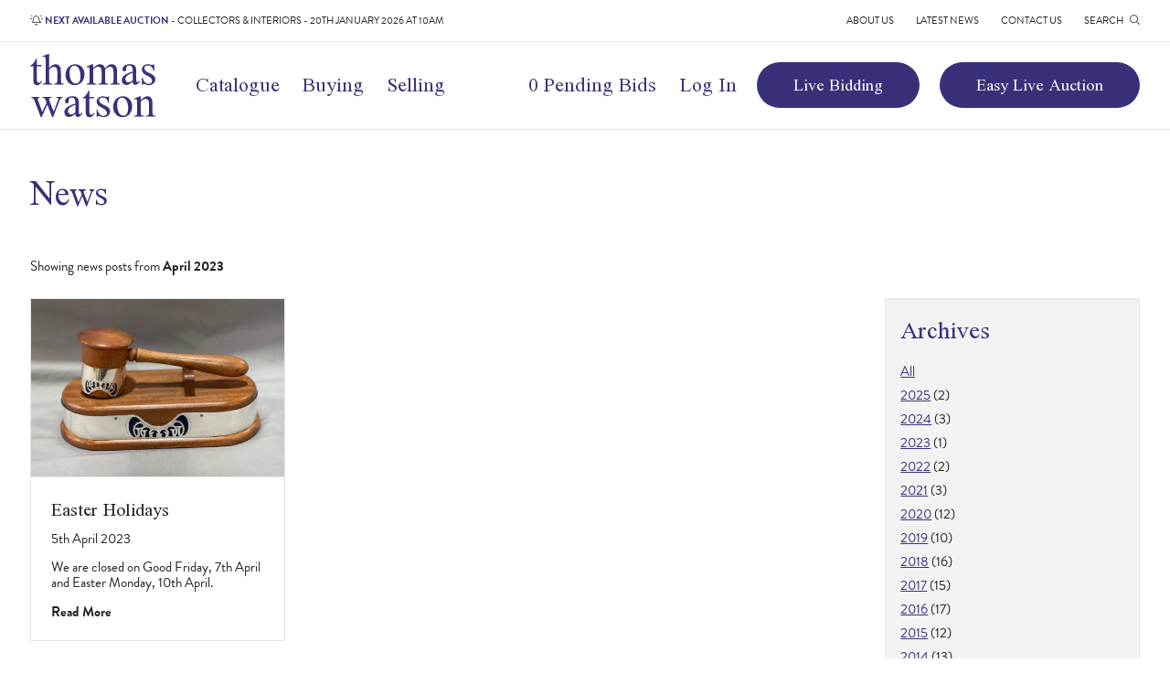

--- FILE ---
content_type: text/html; charset=UTF-8
request_url: https://www.thomaswatson.com/news?month=04&year=2023
body_size: 3525
content:
<!DOCTYPE html>
<html class="no-js" lang="en">
<head>
	<meta charset="utf-8">
	<meta http-equiv="X-UA-Compatible" content="IE=edge,chrome=1">
	<meta name="viewport" content="width=device-width, initial-scale=1, viewport-fit=cover">

	<title>News | Thomas Watson</title>
	<meta name="description" content="">

	<link rel="apple-touch-icon" sizes="57x57" href="/images/favicon/apple-icon-57x57.png">
	<link rel="apple-touch-icon" sizes="60x60" href="/images/favicon/apple-icon-60x60.png">
	<link rel="apple-touch-icon" sizes="72x72" href="/images/favicon/apple-icon-72x72.png">
	<link rel="apple-touch-icon" sizes="76x76" href="/images/favicon/apple-icon-76x76.png">
	<link rel="apple-touch-icon" sizes="114x114" href="/images/favicon/apple-icon-114x114.png">
	<link rel="apple-touch-icon" sizes="120x120" href="/images/favicon/apple-icon-120x120.png">
	<link rel="apple-touch-icon" sizes="144x144" href="/images/favicon/apple-icon-144x144.png">
	<link rel="apple-touch-icon" sizes="152x152" href="/images/favicon/apple-icon-152x152.png">
	<link rel="apple-touch-icon" sizes="180x180" href="/images/favicon/apple-icon-180x180.png">
	<link rel="icon" type="image/png" sizes="192x192"  href="/images/favicon/android-icon-192x192.png">
	<link rel="icon" type="image/png" sizes="32x32" href="/images/favicon/favicon-32x32.png">
	<link rel="icon" type="image/png" sizes="96x96" href="/images/favicon/favicon-96x96.png">
	<link rel="icon" type="image/png" sizes="16x16" href="/images/favicon/favicon-16x16.png">
	<link rel="manifest" href="/images/favicon/manifest.json">
	<meta name="msapplication-TileColor" content="#38317a">
	<meta name="msapplication-TileImage" content="/images/favicon/ms-icon-144x144.png">
	<meta name="theme-color" content="#38317a">

	<!-- CSRF Token -->
	<meta name="csrf-token" content="fPlvQPcicWnDAeJbgd7zqvEWc78Jynigp9fovuUM">

	<!-- Preloads -->
	<link rel="preload" href="/css/app.css?id=91620c593eb1ba50dcdceca9cdfa0d24" as="style">
	<link rel="preload" href="/js/app.js?id=0ca93cceecb92ed8281f5611fb35f313" as="script">
	<link rel="preload" href="/js/vue.js?id=b7d0888376a6afb753cf666af48c0bfe" as="script">

	<link rel="preload" as="font" href="/fonts/scheherazade/regular.woff2" type="font/woff2" crossorigin="anonymous">
	<link rel="preload" as="font" href="/fonts/scheherazade/bold.woff2" type="font/woff2" crossorigin="anonymous">

	<link rel="prefetch" as="font" href="/fonts/vendor/@fortawesome/fontawesome-pro/webfa-brands-400.woff2" type="font/woff2" crossorigin="anonymous">
	<link rel="prefetch" as="font" href="/fonts/vendor/@fortawesome/fontawesome-pro/webfa-light-300.woff2" type="font/woff2" crossorigin="anonymous">
	<link rel="prefetch" as="font" href="/fonts/vendor/@fortawesome/fontawesome-pro/webfa-solid-900.woff2" type="font/woff2" crossorigin="anonymous">

	<link rel="stylesheet" href="https://use.typekit.net/kmz2yrl.css">

	<link href="/css/app.css?id=91620c593eb1ba50dcdceca9cdfa0d24" rel="stylesheet">

			<script type="text/plain" data-cookiecategory="analytics">
(function(i,s,o,g,r,a,m){i['GoogleAnalyticsObject']=r;i[r]=i[r]||function(){
(i[r].q=i[r].q||[]).push(arguments)},i[r].l=1*new Date();a=s.createElement(o),
m=s.getElementsByTagName(o)[0];a.async=1;a.src=g;m.parentNode.insertBefore(a,m)
})(window,document,'script','//www.google-analytics.com/analytics.js','ga');
ga('create', 'UA-37195446-1', 'auto');  // Replace with your property ID.
ga('require', 'ec');
</script>
	
	<link rel="canonical" href="https://www.thomaswatson.com/news" />

</head>
<body>
	
			
	
	<div id="app">

		<alert-bridge session_alerts="null" session_status="null"></alert-bridge>
<alert></alert>

		<div class="top_bar">
		<div class="constraint">
						<div class="header_info">
				<a href="https://www.thomaswatson.com/auction/collectors-interiors-20th-january-2026-at-10am"><i class="fal fa-bell-on"></i> <b>Next available auction</b> - <span>Collectors &amp; Interiors - 20th January 2026 at 10am</span></a>
			</div>
						<ul class="top_menu">
									<li><a href="/about-us">About Us</a></li>
									<li><a href="/news">Latest News</a></li>
									<li><a href="/contact-us">Contact Us</a></li>
								<li class="search_button expander" data-expand="search">Search <i class="fal fa-search"></i></li>
			</ul>
		</div>
	</div>
	<header class="header">
		<div class="main_bar">
			<div class="constraint">
									<div class="logo">
						<a href="/"><img src="https://www.thomaswatson.com/images/main-logo.svg" alt="Thomas Watson"></a>
					</div>
								<div class="navigation expandable">
					<ul class="main_menu">
													<li><a href="/auction/collectors-interiors-20th-january-2026-at-10am">Catalogue</a></li>
													<li><a href="/buying-at-auction">Buying</a></li>
													<li><a href="/selling-at-auction">Selling</a></li>
																			<li class="mobile_only"><a href="/about-us">About Us</a></li>
													<li class="mobile_only"><a href="/news">Latest News</a></li>
													<li class="mobile_only"><a href="/contact-us">Contact Us</a></li>
											</ul>
					<ul class="account_menu">
						<li>
							<minicart :count="0" mobile="false">
								<a href="/basket">0 Pending Bids</a>
							</minicart>
						</li>
						<li><a href="https://www.thomaswatson.com/login" class="menu_button account_link"> Log In</a></li>
					</ul>
					<ul class="external_bid_menu">
													<li><a href="https://thomaswatson.atgportals.net/" target="_blank">Live Bidding</a></li>
													<li><a href="https://www.easyliveauction.com/auctioneers/thomaswatson/" target="_blank">Easy Live Auction</a></li>
											</ul>
				</div>
				<minicart :count="0" mobile="true">
					<a href="/basket" class="mobile_minicart"><i class="fal fa-shopping-basket"  data-count="0"></i></a>
				</minicart>
				<button type="button" id="mobile_search_button" class="mobile_search_button expander" data-expand="search" data-icon1="fa-search" data-icon2="fa-search-minus"><i class="fal fa-fw fa-search"></i></button>
				<button type="button" id="mobile_menu_button" class="mobile_menu_button expander" data-expand="navigation" data-icon1="fa-bars" data-icon2="fa-times"><i class="fal fa-fw fa-bars"></i></button>
			</div>
		</div>


	</header>
		<section class="search expandable" id="search">
		<div class="search_inner constraint">
			<form method="GET" action="https://www.thomaswatson.com/search" accept-charset="UTF-8">
				<input type="text" name="s" value="" placeholder="Search keywords" autocomplete="off" />
				<button type="submit">Search</button>
			</form>
			<button type="button" class="search_close"><i class="fal fa-times-square"></i></button>
		</div>
	</section>
		
	
	
			<section class="news_listing">
			<div class="constraint">

								<h1>News</h1>
				
									<p>
						Showing news posts
													from <b>April 2023</b>
																	</p>
									
				<div class="news_list card_list three_column">
											<a href="https://www.thomaswatson.com/news/easter-holidays-2" class="list_item" title="Easter Holidays">
															<div class="image" style="background-image: url(https://thomaswatson.s3.eu-west-2.amazonaws.com/media/148876/conversions/1680687344-thumb.jpg);">
									<img src="https://thomaswatson.s3.eu-west-2.amazonaws.com/media/148876/conversions/1680687344-thumb.jpg" alt="Easter Holidays">
								</div>
														<div class="text">
								<h2>Easter Holidays</h2>
								<p>5th April 2023</p>
																	<p class="excerpt">We are closed on Good Friday, 7th April and Easter Monday, 10th April.</p>
																<p class="link"><b>Read More</b></p>
							</div>
						</a>
									</div>
				<div class="news_sidebar">
																		<h2>Archives</h2>
							<ul>
								<li><a href="https://www.thomaswatson.com/news">All</a></li>
																									<li><a href="https://www.thomaswatson.com/news?year=2025">2025</a> (2)</li>
																	<li><a href="https://www.thomaswatson.com/news?year=2024">2024</a> (3)</li>
																	<li><a href="https://www.thomaswatson.com/news?year=2023">2023</a> (1)</li>
																	<li><a href="https://www.thomaswatson.com/news?year=2022">2022</a> (2)</li>
																	<li><a href="https://www.thomaswatson.com/news?year=2021">2021</a> (3)</li>
																	<li><a href="https://www.thomaswatson.com/news?year=2020">2020</a> (12)</li>
																	<li><a href="https://www.thomaswatson.com/news?year=2019">2019</a> (10)</li>
																	<li><a href="https://www.thomaswatson.com/news?year=2018">2018</a> (16)</li>
																	<li><a href="https://www.thomaswatson.com/news?year=2017">2017</a> (15)</li>
																	<li><a href="https://www.thomaswatson.com/news?year=2016">2016</a> (17)</li>
																	<li><a href="https://www.thomaswatson.com/news?year=2015">2015</a> (12)</li>
																	<li><a href="https://www.thomaswatson.com/news?year=2014">2014</a> (13)</li>
																	<li><a href="https://www.thomaswatson.com/news?year=2013">2013</a> (9)</li>
																	<li><a href="https://www.thomaswatson.com/news?year=2012">2012</a> (4)</li>
															</ul>
											
				</div>
			</div>
		</section>

		<div class="pagination_wrapper">
			
		</div>
	

		<section class="newsletter_signup">
		<div class="constraint">

			<div class="title">
				<h4>Sign up to our newsletter</h4>
			</div>
		
			<!-- Begin Mailchimp Signup Form -->

			<div id="mc_embed_signup">
				<form action="https://thomaswatson.us13.list-manage.com/subscribe/post?u=e7c32590f13f194de9e9d076d&amp;id=ca7a9fad6d" method="post" id="mc-embedded-subscribe-form" name="mc-embedded-subscribe-form" class="validate" target="_blank" novalidate>
					<div id="mc_embed_signup_scroll">
						<div class="mc-field-group">
							<input type="email" value="" name="EMAIL" class="required email" id="mce-EMAIL" placeholder=" ">
							<label for="mce-EMAIL">Enter your email address</label>
						</div>
						<div id="mce-responses" class="clear">
							<div class="response" id="mce-error-response" style="display:none"></div>
							<div class="response" id="mce-success-response" style="display:none"></div>
						</div>    <!-- real people should not fill this in and expect good things - do not remove this or risk form bot signups-->
						<div style="position: absolute; left: -5000px;" aria-hidden="true"><input type="text" name="b_e7c32590f13f194de9e9d076d_ca7a9fad6d" tabindex="-1" value=""></div>
						<div class="clear mc-submit-button"><button type="submit" name="subscribe" id="mc-embedded-subscribe"><i class="fal fa-envelope"></i> Sign Up</button></div>
					</div>
				</form>
			</div>
			
		
		</div>
	</section>		<footer class="footer">
		<div class="constraint">
			<div class="footer_column">
				<h4>Quick Links</h4>
				<ul>
									<li><a href="/auction/collectors-interiors-20th-january-2026-at-10am">Catalogue</a></li>
									<li><a href="/buying-at-auction">Buying</a></li>
									<li><a href="/selling-at-auction">Selling</a></li>
									<li><a href="/faqs">FAQs</a></li>
								</ul>
			</div>
			<div class="footer_column">
				<h4>Bidding</h4>
				<ul>
									<li><a href="/login">Log In</a></li>
									<li><a href="https://thomaswatson.atgportals.net/">Live Bidding</a></li>
									<li><a href="https://www.easyliveauction.com/auctioneers/thomaswatson/">Easy Live Auction</a></li>
								</ul>
			</div>
			<div class="footer_column">
				<h4>Contact Us</h4>
								<p><span>The Gallery Saleroom</span>, <span>Northumberland Street</span>, <span>Darlington</span>, <span>County Durham</span>, <span>DL3 7HJ</span></p>
				<p>
					<span>Telephone: <a href="tel:01325 462559">01325 462559</a></span>
					<span>Email: <a href="mailto:enquiries@thomaswatson.com">enquiries@thomaswatson.com</a></span>
				</p>
			</div>
			<div class="footer_column">
			</div>
		</div>
	</footer>

	<div class="legal">
		<div class="constraint">
			<ul>
									<li><a href="/privacy-policy">Privacy Policy</a></li>
									<li><a href="/terms-and-conditions">Terms &amp; Conditions</a></li>
							</ul>
			<p>Website designed &amp; developed by <a href="https://hush.digital" target="_blank" style="color: #F280AB;">hush.digital</a></p>
		</div>
	</div>
	</div>
 
	<!-- Scripts -->
	<script src="/js/app.js?id=0ca93cceecb92ed8281f5611fb35f313"></script>
	<script src="/js/vue.js?id=b7d0888376a6afb753cf666af48c0bfe"></script>

				<script type='text/javascript' src='//s3.amazonaws.com/downloads.mailchimp.com/js/mc-validate.js'></script><script type='text/javascript'>(function($) {window.fnames = new Array(); window.ftypes = new Array();fnames[0]='EMAIL';ftypes[0]='email';fnames[1]='FNAME';ftypes[1]='text';fnames[2]='LNAME';ftypes[2]='text';fnames[3]='ADDRESS';ftypes[3]='address';fnames[4]='PHONE';ftypes[4]='phone';fnames[5]='MMERGE5';ftypes[5]='text';}(jQuery));var $mcj = jQuery.noConflict(true);</script>
				
			
	
</body>
</html>

--- FILE ---
content_type: image/svg+xml
request_url: https://www.thomaswatson.com/images/tw-logo.svg
body_size: 842
content:
<svg id="Layer_1" data-name="Layer 1" xmlns="http://www.w3.org/2000/svg" xmlns:xlink="http://www.w3.org/1999/xlink" viewBox="0 0 415.31 275.68"><defs><style>.cls-1{fill:none;}.cls-2{clip-path:url(#clip-path);}.cls-3{fill:#38317a;}</style><clipPath id="clip-path" transform="translate(-192.34 -237.85)"><rect class="cls-1" width="800" height="800"/></clipPath></defs><g class="cls-2"><path class="cls-3" d="M314.8,469.59a66.83,66.83,0,0,1-7,16.41,62.91,62.91,0,0,1-11.28,14.06,53.54,53.54,0,0,1-14.79,9.81,42,42,0,0,1-17.29,3.66q-12,0-19.63-4.54a36.06,36.06,0,0,1-12.3-12A48.12,48.12,0,0,1,226,479.84a111.24,111.24,0,0,1-1.75-19.92V319.59H192.34v-6.74a70.89,70.89,0,0,0,20.95-12.6,115.63,115.63,0,0,0,17.29-18.6,164.83,164.83,0,0,0,13.77-21.83q6-11.41,10.4-22h6.73v66.8H309v14.94H261.48V454.65a87.63,87.63,0,0,0,.74,10.84,43.56,43.56,0,0,0,2.78,11,21.24,21.24,0,0,0,6,8.5,15,15,0,0,0,10.1,3.37q10,0,15.82-5.13a35.93,35.93,0,0,0,9.38-13.62Z" transform="translate(-192.34 -237.85)"/><path class="cls-3" d="M607.66,312.85q-10.85,1.47-17.73,8.35a50.25,50.25,0,0,0-11,17.14l-67.39,175.2h-9.08l-51-129.79-58,129.79H385L319.67,343q-2.64-7-5.13-12.16a31.74,31.74,0,0,0-6-8.64,27.74,27.74,0,0,0-8.5-5.72,59.8,59.8,0,0,0-12.89-3.66v-8.2H372.4v8.2a31.47,31.47,0,0,0-12.89,2.49q-5.56,2.49-5.56,11.58a48.73,48.73,0,0,0,.73,8.34,35.45,35.45,0,0,0,2.2,7.77l43.65,116.31,43.36-94.63q-3.81-10.54-6.45-19.78a67,67,0,0,0-6.88-16.26,34,34,0,0,0-11-11.28q-6.74-4.25-19-4.54v-8.2h96.68v8.2c-3.33.2-6.59.49-9.82.88a34.3,34.3,0,0,0-8.79,2.2,14.83,14.83,0,0,0-6.44,5q-2.49,3.38-2.49,9.52c0,1.57,1,5.37,3.07,11.43s4.69,13.28,7.91,21.68,6.79,17.33,10.7,26.8,7.66,18.56,11.28,27.25,6.83,16.4,9.67,23.14,4.83,11.38,6,13.92L560.2,343q1.75-4.68,3.22-9.52a33.91,33.91,0,0,0,1.46-9.82,7.39,7.39,0,0,0-2.34-5.86,17.55,17.55,0,0,0-5.57-3.22,26,26,0,0,0-6.88-1.46c-2.45-.2-4.64-.3-6.59-.3v-8.2h64.16Z" transform="translate(-192.34 -237.85)"/></g></svg>

--- FILE ---
content_type: image/svg+xml
request_url: https://www.thomaswatson.com/images/main-logo.svg
body_size: 4196
content:
<svg id="Layer_1" data-name="Layer 1" xmlns="http://www.w3.org/2000/svg" xmlns:xlink="http://www.w3.org/1999/xlink" viewBox="0 0 494.81 248.86"><defs><style>.cls-1{fill:none;}.cls-2{clip-path:url(#clip-path);}.cls-3{fill:#38317a;}</style><clipPath id="clip-path" transform="translate(-151.1 -260.13)"><rect class="cls-1" width="800" height="800"/></clipPath></defs><g class="cls-2"><path class="cls-3" d="M198,366.14a26,26,0,0,1-2.69,6.29,24.13,24.13,0,0,1-4.33,5.39,20.3,20.3,0,0,1-5.67,3.76,16,16,0,0,1-6.62,1.41,14.55,14.55,0,0,1-7.53-1.74,13.88,13.88,0,0,1-4.72-4.61,18.61,18.61,0,0,1-2.47-6.57,42.46,42.46,0,0,1-.67-7.63v-53.8H151.1v-2.58a27.12,27.12,0,0,0,8-4.83,44.52,44.52,0,0,0,6.62-7.13,62,62,0,0,0,5.28-8.37q2.31-4.38,4-8.42h2.58v25.6h18.2v5.73H177.6v51.77a35.13,35.13,0,0,0,.28,4.16,17.22,17.22,0,0,0,1.07,4.21,8.16,8.16,0,0,0,2.3,3.26,5.77,5.77,0,0,0,3.88,1.29,8.89,8.89,0,0,0,6.06-2,13.81,13.81,0,0,0,3.6-5.22Z" transform="translate(-151.1 -260.13)"/><path class="cls-3" d="M245.66,380.4v-3.25a28.62,28.62,0,0,0,6.23-.56,7.78,7.78,0,0,0,3.82-2,7.36,7.36,0,0,0,1.91-3.82,31,31,0,0,0,.51-6.23V334.13c0-2.91-.1-5.76-.29-8.53a25.61,25.61,0,0,0-1.51-7.41,11.93,11.93,0,0,0-3.71-5.22,10.94,10.94,0,0,0-7-2,16.64,16.64,0,0,0-5.62,1,26.27,26.27,0,0,0-5.16,2.47,28.47,28.47,0,0,0-4.61,3.53q-2.13,2-3.93,4.05v42.56a39.81,39.81,0,0,0,.4,6.34,6.9,6.9,0,0,0,1.74,3.82,7.06,7.06,0,0,0,3.76,1.91,32.54,32.54,0,0,0,6.46.51v3.25H200.29v-3.25a24.59,24.59,0,0,0,6.06-.62,7.25,7.25,0,0,0,3.71-2.13,8,8,0,0,0,1.8-3.88,33.46,33.46,0,0,0,.45-5.95V282.7a29.18,29.18,0,0,0-1-8.59c-.67-2.14-2.24-3.2-4.71-3.2a13.06,13.06,0,0,0-3.15.39,31.34,31.34,0,0,0-3.14,1l-1.35-2.92,23.47-9.21h3.93v56.6a51.66,51.66,0,0,1,4.94-6.29,34.74,34.74,0,0,1,5.9-5.11,29.1,29.1,0,0,1,6.91-3.48,24.09,24.09,0,0,1,8-1.29q7.41,0,11.51,3.42a20.57,20.57,0,0,1,6.07,8.59A38.66,38.66,0,0,1,272,323.92c.27,4.11.4,8,.4,11.67v29a37.44,37.44,0,0,0,.39,5.95,8.11,8.11,0,0,0,1.63,3.88,6.55,6.55,0,0,0,3.48,2.13,23.25,23.25,0,0,0,5.95.62v3.25Z" transform="translate(-151.1 -260.13)"/><path class="cls-3" d="M365.49,340.2a49.79,49.79,0,0,1-2.64,16.17A42.25,42.25,0,0,1,355.27,370a37.24,37.24,0,0,1-12,9.43A35.12,35.12,0,0,1,327.3,383a33.85,33.85,0,0,1-15.21-3.37,35.66,35.66,0,0,1-11.57-9,42.38,42.38,0,0,1-7.41-13,44.25,44.25,0,0,1-2.64-15.16,47.18,47.18,0,0,1,2.64-15.73,41.92,41.92,0,0,1,7.58-13.36,37.21,37.21,0,0,1,11.9-9.32,34.44,34.44,0,0,1,15.61-3.48,37.25,37.25,0,0,1,15.33,3.08,34.91,34.91,0,0,1,11.79,8.48,38,38,0,0,1,7.53,12.64,44.76,44.76,0,0,1,2.64,15.44m-15.84,6.63q0-3.72-.45-8.2a64.11,64.11,0,0,0-1.57-9,57,57,0,0,0-2.92-8.76,31.29,31.29,0,0,0-4.49-7.53,21,21,0,0,0-6.4-5.28,17.82,17.82,0,0,0-8.42-2,15,15,0,0,0-9.44,2.86,20.31,20.31,0,0,0-5.84,7.19,32.24,32.24,0,0,0-2.92,9.49,65.52,65.52,0,0,0-.78,9.77,75.08,75.08,0,0,0,2.13,17.3,56.26,56.26,0,0,0,3,8.92,33.12,33.12,0,0,0,4.54,7.7,21.49,21.49,0,0,0,6.35,5.39,17.05,17.05,0,0,0,8.37,2q6.06,0,9.77-2.87a18.91,18.91,0,0,0,5.72-7.29,33.53,33.53,0,0,0,2.7-9.72,78.9,78.9,0,0,0,.67-10" transform="translate(-151.1 -260.13)"/><path class="cls-3" d="M467.35,380.4v-3.25a28.52,28.52,0,0,0,7-.68,6.28,6.28,0,0,0,3.7-2.35,9.22,9.22,0,0,0,1.46-4.44,67.85,67.85,0,0,0,.28-6.8V329.31a43,43,0,0,0-.5-6.57,19.34,19.34,0,0,0-1.91-6,10.94,10.94,0,0,0-10.5-6.07,18.08,18.08,0,0,0-5.67.9A25.67,25.67,0,0,0,456,314a35.09,35.09,0,0,0-4.77,3.42c-1.5,1.28-2.92,2.58-4.27,3.93v41.55a56.11,56.11,0,0,0,.34,6.8,9.25,9.25,0,0,0,1.57,4.44,6.57,6.57,0,0,0,3.76,2.35,27.87,27.87,0,0,0,6.91.68v3.25H420.18v-3.25a29,29,0,0,0,7.13-.68,6.63,6.63,0,0,0,3.76-2.3,8.5,8.5,0,0,0,1.52-4.38,69.14,69.14,0,0,0,.28-6.91V329.31a41.33,41.33,0,0,0-.56-6.74,20.32,20.32,0,0,0-2-6.07,11.54,11.54,0,0,0-4-4.38,12,12,0,0,0-6.63-1.68,17.65,17.65,0,0,0-5.78.95,28.19,28.19,0,0,0-5.28,2.47,31.63,31.63,0,0,0-4.72,3.49c-1.46,1.31-2.86,2.63-4.21,4v41.55a56.11,56.11,0,0,0,.34,6.8,9.35,9.35,0,0,0,1.57,4.44,6.57,6.57,0,0,0,3.82,2.35,28.54,28.54,0,0,0,7,.68v3.25H374v-3.25a19.27,19.27,0,0,0,6.46-.85,6.9,6.9,0,0,0,3.48-2.58,9.56,9.56,0,0,0,1.46-4.43,62.17,62.17,0,0,0,.28-6.41V325.82c0-1.72-.05-3.42-.16-5.1a22.65,22.65,0,0,0-.74-4.55,7.2,7.2,0,0,0-1.79-3.26,4.43,4.43,0,0,0-3.26-1.24,11.29,11.29,0,0,0-2.92.4A23.18,23.18,0,0,0,374,313l-1.46-3L396,300.56h3.7V317q2.7-2.91,5.62-5.84a49.57,49.57,0,0,1,6.23-5.28,32.77,32.77,0,0,1,7-3.81,21.7,21.7,0,0,1,8.08-1.46q8.31,0,13.09,4.32T446.46,317q2.7-3.13,5.56-6.06a44.26,44.26,0,0,1,6.12-5.22,30.61,30.61,0,0,1,7-3.71,23.67,23.67,0,0,1,8.37-1.4,18.94,18.94,0,0,1,10.27,2.52,18.66,18.66,0,0,1,6.29,6.57,27.71,27.71,0,0,1,3.15,9.21,65.09,65.09,0,0,1,.84,10.45v33.57a60.64,60.64,0,0,0,.28,6.29,9.86,9.86,0,0,0,1.46,4.5,6.77,6.77,0,0,0,3.54,2.63,19.32,19.32,0,0,0,6.4.85v3.25Z" transform="translate(-151.1 -260.13)"/><path class="cls-3" d="M583.25,369.17q-1.57,2.15-3.54,4.44a31.63,31.63,0,0,1-4.27,4.16,22.17,22.17,0,0,1-5,3,13.91,13.91,0,0,1-5.61,1.18,7.61,7.61,0,0,1-7.19-4.1,13.34,13.34,0,0,1-1.4-4.1,25.92,25.92,0,0,1-.4-4.61l-5.61,4.5a56.82,56.82,0,0,1-5.84,4.1,35.29,35.29,0,0,1-6.29,3A20.77,20.77,0,0,1,531,382a19.13,19.13,0,0,1-7.81-1.52,16.33,16.33,0,0,1-5.78-4.21,18.52,18.52,0,0,1-3.6-6.35,24.61,24.61,0,0,1-1.23-7.91,17.46,17.46,0,0,1,2.19-8.65,28.14,28.14,0,0,1,5.78-7.19,47.05,47.05,0,0,1,8.2-5.89,93.21,93.21,0,0,1,9.43-4.72q4.83-2.09,9.44-3.65l8.19-2.81v-3.14a54.73,54.73,0,0,0-.5-7.58,18.78,18.78,0,0,0-2.08-6.52,12,12,0,0,0-4.38-4.55,18,18,0,0,0-13.7-.61,7.76,7.76,0,0,0-3.43,3,11.78,11.78,0,0,0-1.51,4.6,44.9,44.9,0,0,0-.34,5.79,10.47,10.47,0,0,1-1.46,5.95q-1.46,2.13-5.73,2.13c-2.62,0-4.45-.74-5.5-2.24a10,10,0,0,1-1.57-5.84,14.41,14.41,0,0,1,2.81-9,22.37,22.37,0,0,1,7-6.06,32.94,32.94,0,0,1,9.15-3.43,44.26,44.26,0,0,1,9.32-1.06,46,46,0,0,1,12.3,1.4,17.24,17.24,0,0,1,8,4.6,18.39,18.39,0,0,1,4.32,8.26,50.15,50.15,0,0,1,1.29,12.24v30c0,1.27,0,2.52.06,3.76s.07,2.39.11,3.48a17.59,17.59,0,0,0,.28,2.75,7.52,7.52,0,0,0,1,2.86,2.89,2.89,0,0,0,2.7,1.3,4.53,4.53,0,0,0,2.24-.85,24.15,24.15,0,0,0,2.7-2c.9-.75,1.74-1.5,2.53-2.25s1.36-1.35,1.74-1.79Zm-27.41-35.26q-4.26,1.57-9.32,3.82a60.82,60.82,0,0,0-9.43,5.22,31.81,31.81,0,0,0-7.3,6.74,13.31,13.31,0,0,0-2.92,8.37,16.4,16.4,0,0,0,.79,5.05A14.18,14.18,0,0,0,530,367.6a12.5,12.5,0,0,0,3.77,3.26,10.25,10.25,0,0,0,5.11,1.23,13.65,13.65,0,0,0,4.49-.78,25,25,0,0,0,4.44-2.08c1.45-.86,2.88-1.8,4.26-2.81s2.64-2,3.76-2.86Z" transform="translate(-151.1 -260.13)"/><path class="cls-3" d="M644.9,360.86a17.67,17.67,0,0,1-2.36,9.1,24.32,24.32,0,0,1-6.06,7,27.67,27.67,0,0,1-8.37,4.5,29,29,0,0,1-9.26,1.57,19.37,19.37,0,0,1-5.56-.85c-1.91-.56-3.76-1.17-5.56-1.85s-3.5-1.29-5.11-1.85a13.61,13.61,0,0,0-4.44-.84,1.35,1.35,0,0,0-1,.5,8.84,8.84,0,0,0-.84,1.12,8.42,8.42,0,0,0-.67,1.3,6.6,6.6,0,0,1-.51,1h-2.92V353.9h2.92a40.34,40.34,0,0,0,2.81,8.87,28.72,28.72,0,0,0,4.88,7.58,22.93,22.93,0,0,0,7,5.28,20.15,20.15,0,0,0,9,2,17.36,17.36,0,0,0,5-.73,12.89,12.89,0,0,0,4.27-2.19,11,11,0,0,0,3-3.6,10.43,10.43,0,0,0,1.12-4.94,13.88,13.88,0,0,0-3-9,30.55,30.55,0,0,0-7.47-6.46,107.11,107.11,0,0,0-9.66-5.33,67.37,67.37,0,0,1-9.66-5.73,30.48,30.48,0,0,1-7.47-7.52,18.51,18.51,0,0,1-3-10.73,18.94,18.94,0,0,1,2.13-9.26,19.67,19.67,0,0,1,5.62-6.46,23.88,23.88,0,0,1,8-3.82,35.31,35.31,0,0,1,9.26-1.23,21.13,21.13,0,0,1,4.38.45c1.42.29,2.85.65,4.27,1.06s2.82.77,4.21,1.07a19.81,19.81,0,0,0,4.21.45,2.86,2.86,0,0,0,2.19-.9,8.06,8.06,0,0,0,1.41-2.13h3v26.5h-3a46.85,46.85,0,0,0-2.53-8,28.49,28.49,0,0,0-4.1-6.91,19,19,0,0,0-6-4.88,17.49,17.49,0,0,0-8.25-1.86,31.36,31.36,0,0,0-5.11.45,16.61,16.61,0,0,0-4.83,1.58,9.54,9.54,0,0,0-3.6,3.2,9.14,9.14,0,0,0-1.4,5.22,13.14,13.14,0,0,0,3.2,9.15,30.51,30.51,0,0,0,8,6.18,113.21,113.21,0,0,0,10.34,5,68.23,68.23,0,0,1,10.33,5.44,28.74,28.74,0,0,1,8,7.64q3.21,4.54,3.2,11.62" transform="translate(-151.1 -260.13)"/><path class="cls-3" d="M278.45,432.06a11.43,11.43,0,0,0-6.79,3.2,19.15,19.15,0,0,0-4.21,6.57L241.62,509h-3.48l-19.55-49.75L196.36,509H193.1l-25-65.36c-.68-1.8-1.33-3.35-2-4.67a12.33,12.33,0,0,0-2.3-3.31,10.49,10.49,0,0,0-3.26-2.19,22.55,22.55,0,0,0-4.94-1.4v-3.15h32.68v3.15a12.09,12.09,0,0,0-4.94.95q-2.13,1-2.13,4.44a18.46,18.46,0,0,0,.28,3.2,13.13,13.13,0,0,0,.84,3l16.73,44.58,16.62-36.27q-1.46-4.05-2.47-7.58a25.37,25.37,0,0,0-2.64-6.24,13,13,0,0,0-4.21-4.32,14.25,14.25,0,0,0-7.3-1.74v-3.15h37.06v3.15c-1.27.07-2.52.19-3.76.34a13.21,13.21,0,0,0-3.37.84,5.69,5.69,0,0,0-2.47,1.91,6,6,0,0,0-.95,3.65,19.75,19.75,0,0,0,1.18,4.38q1.17,3.48,3,8.31t4.1,10.27c1.49,3.64,2.94,7.12,4.32,10.45s2.62,6.29,3.71,8.87,1.85,4.36,2.3,5.33l16.06-42.78c.45-1.2.86-2.42,1.23-3.65a12.77,12.77,0,0,0,.57-3.77,2.81,2.81,0,0,0-.9-2.24,6.72,6.72,0,0,0-2.14-1.24,10.16,10.16,0,0,0-2.63-.56c-.94-.07-1.78-.11-2.53-.11v-3.15h24.59Z" transform="translate(-151.1 -260.13)"/><path class="cls-3" d="M356.62,495.17q-1.58,2.15-3.54,4.44a32.22,32.22,0,0,1-4.27,4.16,22.17,22.17,0,0,1-5,3A13.94,13.94,0,0,1,338.2,508a7.61,7.61,0,0,1-7.19-4.1,13.34,13.34,0,0,1-1.4-4.1,25.92,25.92,0,0,1-.4-4.61l-5.61,4.5a56.82,56.82,0,0,1-5.84,4.1,35.29,35.29,0,0,1-6.29,3,20.79,20.79,0,0,1-7.08,1.18,19.08,19.08,0,0,1-7.8-1.52,16.24,16.24,0,0,1-5.78-4.21,18.36,18.36,0,0,1-3.6-6.35A24.61,24.61,0,0,1,286,488a17.46,17.46,0,0,1,2.19-8.65,28.14,28.14,0,0,1,5.78-7.19,47.05,47.05,0,0,1,8.2-5.89,93.21,93.21,0,0,1,9.43-4.72q4.83-2.09,9.44-3.65l8.19-2.81v-3.14a56.33,56.33,0,0,0-.5-7.58,18.78,18.78,0,0,0-2.08-6.52,12,12,0,0,0-4.38-4.55,18,18,0,0,0-13.7-.61,7.76,7.76,0,0,0-3.43,3,11.78,11.78,0,0,0-1.51,4.6,44.9,44.9,0,0,0-.34,5.79,10.47,10.47,0,0,1-1.46,5.95q-1.46,2.13-5.73,2.13c-2.62,0-4.45-.74-5.5-2.24A10,10,0,0,1,289,446.1a14.41,14.41,0,0,1,2.81-9,22.37,22.37,0,0,1,7-6.06,32.94,32.94,0,0,1,9.15-3.43,44.26,44.26,0,0,1,9.32-1.06,46,46,0,0,1,12.3,1.4,17.29,17.29,0,0,1,8,4.6,18.39,18.39,0,0,1,4.32,8.26,50.15,50.15,0,0,1,1.29,12.24v30c0,1.27,0,2.52.06,3.76s.07,2.39.11,3.48a17.59,17.59,0,0,0,.28,2.75,7.52,7.52,0,0,0,1,2.86,2.88,2.88,0,0,0,2.7,1.3,4.57,4.57,0,0,0,2.24-.85,24.15,24.15,0,0,0,2.7-2q1.35-1.12,2.52-2.25c.79-.75,1.37-1.35,1.75-1.79Zm-27.41-35.26q-4.26,1.57-9.32,3.82a60.82,60.82,0,0,0-9.43,5.22,31.81,31.81,0,0,0-7.3,6.74,13.31,13.31,0,0,0-2.92,8.37,16.4,16.4,0,0,0,.79,5.05,14.18,14.18,0,0,0,2.35,4.49,12.5,12.5,0,0,0,3.77,3.26,10.25,10.25,0,0,0,5.11,1.23,13.65,13.65,0,0,0,4.49-.78,25,25,0,0,0,4.43-2.08c1.46-.86,2.89-1.8,4.27-2.81s2.64-2,3.76-2.86Z" transform="translate(-151.1 -260.13)"/><path class="cls-3" d="M405.13,492.14a26,26,0,0,1-2.69,6.29,24.13,24.13,0,0,1-4.33,5.39,20.3,20.3,0,0,1-5.67,3.76,16,16,0,0,1-6.62,1.41,14.55,14.55,0,0,1-7.53-1.74,13.88,13.88,0,0,1-4.72-4.61,18.42,18.42,0,0,1-2.47-6.57,42.46,42.46,0,0,1-.67-7.63v-53.8H358.19v-2.58a27.12,27.12,0,0,0,8-4.83,44.52,44.52,0,0,0,6.62-7.13,62,62,0,0,0,5.28-8.37q2.31-4.38,4-8.42h2.58v25.6h18.2v5.73h-18.2v51.77a33.13,33.13,0,0,0,.28,4.16,17.22,17.22,0,0,0,1.07,4.21,8.16,8.16,0,0,0,2.3,3.26,5.77,5.77,0,0,0,3.88,1.29,8.89,8.89,0,0,0,6.06-2,13.68,13.68,0,0,0,3.59-5.22Z" transform="translate(-151.1 -260.13)"/><path class="cls-3" d="M466.56,486.86a17.67,17.67,0,0,1-2.36,9.1,24.32,24.32,0,0,1-6.06,7,27.67,27.67,0,0,1-8.37,4.5,29,29,0,0,1-9.26,1.57,19.37,19.37,0,0,1-5.56-.85c-1.91-.56-3.76-1.17-5.56-1.85s-3.5-1.29-5.11-1.85a13.61,13.61,0,0,0-4.44-.84,1.35,1.35,0,0,0-1,.5,8.84,8.84,0,0,0-.84,1.12,8.42,8.42,0,0,0-.67,1.3,6.6,6.6,0,0,1-.51,1h-2.92V479.9h2.92a40.34,40.34,0,0,0,2.81,8.87,28.72,28.72,0,0,0,4.88,7.58,22.93,22.93,0,0,0,7,5.28,20.15,20.15,0,0,0,9,2,17.36,17.36,0,0,0,5-.73,12.89,12.89,0,0,0,4.27-2.19,11,11,0,0,0,3-3.6,10.43,10.43,0,0,0,1.12-4.94,13.88,13.88,0,0,0-3-9,30.55,30.55,0,0,0-7.47-6.46,107.11,107.11,0,0,0-9.66-5.33,67.37,67.37,0,0,1-9.66-5.73,30.48,30.48,0,0,1-7.47-7.52,18.51,18.51,0,0,1-3-10.73,18.94,18.94,0,0,1,2.13-9.26,19.67,19.67,0,0,1,5.62-6.46,23.88,23.88,0,0,1,8-3.82,35.31,35.31,0,0,1,9.26-1.23,21.13,21.13,0,0,1,4.38.45c1.42.29,2.85.65,4.27,1.06s2.82.77,4.21,1.07a19.81,19.81,0,0,0,4.21.45,2.86,2.86,0,0,0,2.19-.9,8.06,8.06,0,0,0,1.41-2.13h3v26.5h-3a46.85,46.85,0,0,0-2.53-8,28.49,28.49,0,0,0-4.1-6.91,19,19,0,0,0-6-4.88,17.49,17.49,0,0,0-8.25-1.86,31.36,31.36,0,0,0-5.11.45,16.61,16.61,0,0,0-4.83,1.58,9.54,9.54,0,0,0-3.6,3.2,9.14,9.14,0,0,0-1.4,5.22,13.14,13.14,0,0,0,3.2,9.15,30.51,30.51,0,0,0,8,6.18,113.21,113.21,0,0,0,10.34,5,68.23,68.23,0,0,1,10.33,5.44,28.74,28.74,0,0,1,8,7.64q3.21,4.54,3.2,11.62" transform="translate(-151.1 -260.13)"/><path class="cls-3" d="M553.49,466.2a49.79,49.79,0,0,1-2.64,16.17A42.25,42.25,0,0,1,543.27,496a37.24,37.24,0,0,1-12,9.43,35.15,35.15,0,0,1-16,3.54,33.82,33.82,0,0,1-15.21-3.37,35.56,35.56,0,0,1-11.57-9,42.17,42.17,0,0,1-7.41-13,44.25,44.25,0,0,1-2.64-15.16,47.18,47.18,0,0,1,2.64-15.73,41.73,41.73,0,0,1,7.58-13.36,37.21,37.21,0,0,1,11.9-9.32,34.41,34.41,0,0,1,15.61-3.48,37.25,37.25,0,0,1,15.33,3.08,34.91,34.91,0,0,1,11.79,8.48,38,38,0,0,1,7.53,12.64,44.76,44.76,0,0,1,2.64,15.44m-15.84,6.63q0-3.72-.45-8.2a64.11,64.11,0,0,0-1.57-9,57,57,0,0,0-2.92-8.76,31.62,31.62,0,0,0-4.49-7.53,21,21,0,0,0-6.4-5.28,17.83,17.83,0,0,0-8.43-2,15,15,0,0,0-9.43,2.86,20.31,20.31,0,0,0-5.84,7.19,32.24,32.24,0,0,0-2.92,9.49,65.59,65.59,0,0,0-.79,9.77,75.88,75.88,0,0,0,2.14,17.3,57.26,57.26,0,0,0,3,8.92,33.5,33.5,0,0,0,4.55,7.7,21.37,21.37,0,0,0,6.35,5.39,17,17,0,0,0,8.36,2q6.08,0,9.77-2.87a18.93,18.93,0,0,0,5.73-7.29,33.53,33.53,0,0,0,2.7-9.72,78.9,78.9,0,0,0,.67-10" transform="translate(-151.1 -260.13)"/><path class="cls-3" d="M607.06,506.4v-3.25a27.78,27.78,0,0,0,6.9-.68,6.94,6.94,0,0,0,3.82-2.3,8.62,8.62,0,0,0,1.63-4.38,59.32,59.32,0,0,0,.34-6.91V457.22c0-2.18-.1-4.46-.28-6.86A21.52,21.52,0,0,0,618,443.8a11.74,11.74,0,0,0-3.71-4.89A10.76,10.76,0,0,0,607.5,437a17.92,17.92,0,0,0-5.84,1,26.6,26.6,0,0,0-5.33,2.47,29.31,29.31,0,0,0-4.72,3.53c-1.46,1.35-2.82,2.7-4.1,4.05v40.87a58.24,58.24,0,0,0,.34,6.8,9.46,9.46,0,0,0,1.57,4.44,6.59,6.59,0,0,0,3.77,2.35,27.78,27.78,0,0,0,6.9.68v3.25H561.46v-3.25a20.31,20.31,0,0,0,6.63-.85,6.87,6.87,0,0,0,3.53-2.58,9.11,9.11,0,0,0,1.41-4.43c.15-1.8.22-3.93.22-6.41V453.17c0-1.94,0-3.83-.17-5.67a23.56,23.56,0,0,0-.78-4.94,9.08,9.08,0,0,0-1.8-3.54,4,4,0,0,0-3.2-1.35,11.29,11.29,0,0,0-2.92.4,30.06,30.06,0,0,0-2.92.95l-1.12-3L584,426.56h3.48V443q2.37-2.81,5.23-5.73a47.71,47.71,0,0,1,6.12-5.27,33,33,0,0,1,7-3.88,20,20,0,0,1,7.64-1.51,18.6,18.6,0,0,1,10.27,2.58,18.18,18.18,0,0,1,6.24,6.79,29.39,29.39,0,0,1,3,9.44,70.18,70.18,0,0,1,.78,10.39v33.12a53.43,53.43,0,0,0,.34,6.41,10.05,10.05,0,0,0,1.52,4.43,6.87,6.87,0,0,0,3.59,2.58,20.77,20.77,0,0,0,6.68.85v3.25Z" transform="translate(-151.1 -260.13)"/></g></svg>